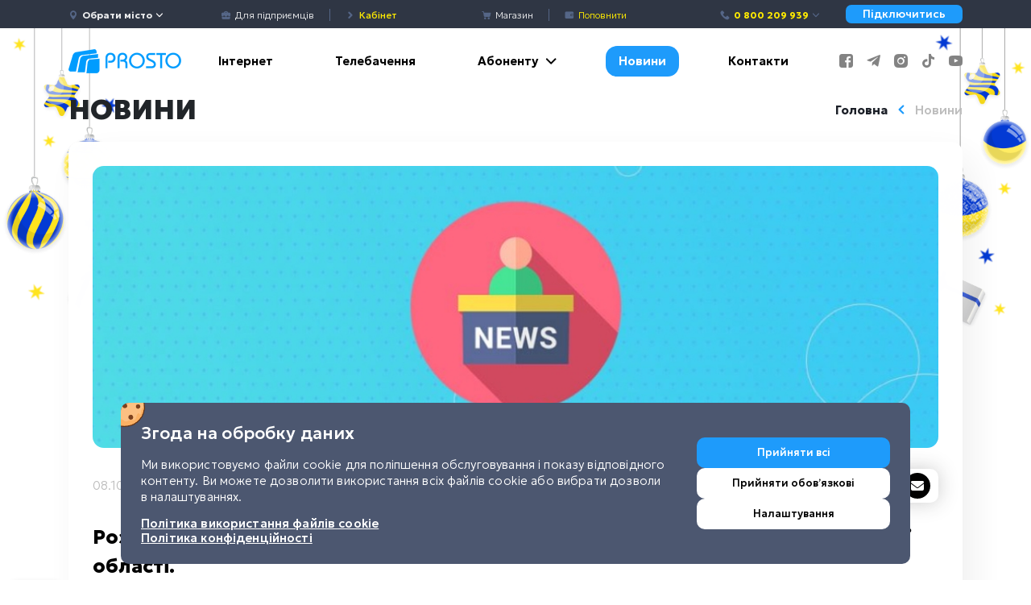

--- FILE ---
content_type: text/html; charset=UTF-8
request_url: https://prosto.net/news/rozshyrennya-zony-pokryttya-dlya-meshkantsiv-vasylivskogo-rajonu-zaporizkoyi-oblasti/
body_size: 4766
content:
<!DOCTYPE html>
<html lang="uk">
<head>
    <meta charset="utf-8">
    <meta name="viewport" content="width=device-width, initial-scale=1, shrink-to-fit=no">
    <meta name="facebook-domain-verification" content="cdrrubusdq8h4nil2mawlrympxcrpw"/>
    <meta name="theme-color" content="#ffffff"/>
    <meta name="app-version" content="1.0.0-103-gcc2174e"/>
    <meta name="csrf-token" content="KN7tmO7NtQJJFwFTsLc69CT5HKtXg6DsADrHhfCq">
    <title>Розширення зони покриття для мешканців Василівського району, Запорізької області.</title>
<meta name="description" content="Інтернет-провайдер Просто розпочинає збір заявок на підключення до мережі інтернет за сучасною технологією PON в селищі Орлянське.
Технологія PON забезпечить бе...">

<!-- Facebook Meta Tags -->
<meta property="og:type" content="website"/>
<meta property="og:title" content="Розширення зони покриття для мешканців Василівського району, Запорізької області."/>
<meta property="og:description" content="Інтернет-провайдер Просто розпочинає збір заявок на підключення до мережі інтернет за сучасною технологією PON в селищі Орлянське.
Технологія PON забезпечить бе..."/>
<meta property="og:url" content="https://prosto.net/news/rozshyrennya-zony-pokryttya-dlya-meshkantsiv-vasylivskogo-rajonu-zaporizkoyi-oblasti"/>
<meta property="og:image" content="https://prosto.net/build/assets/og-fde7f4dd.jpg"/>

<!-- Twitter Meta Tags -->
<meta name="twitter:card" content="summary">
<meta property="twitter:domain" content="https://prosto.net">
<meta property="twitter:url" content="https://prosto.net/news/rozshyrennya-zony-pokryttya-dlya-meshkantsiv-vasylivskogo-rajonu-zaporizkoyi-oblasti">
<meta name="twitter:title" content="Розширення зони покриття для мешканців Василівського району, Запорізької області.">
<meta name="twitter:description" content="Інтернет-провайдер Просто розпочинає збір заявок на підключення до мережі інтернет за сучасною технологією PON в селищі Орлянське.
Технологія PON забезпечить бе...">
<meta name="twitter:image" content="https://prosto.net/build/assets/og-fde7f4dd.jpg">
        <script>
        var post_id = 573;
    </script>
    <style>
        .preloader {
            display: flex;
            justify-content: center;
            align-items: center;
            position: fixed;
            top: 0;
            left: 0;
            width: 100%;
            height: 100%;
            z-index: 1001;
            background: #FFFFFF;
            transition: all .5s ease-in-out;
        }

        .preloader img {
            animation-duration: 1s;
            animation-name: preloader;
            animation-iteration-count: infinite;
            width: 180px;
            height: auto;
        }

        @keyframes preloader {
            0% {
                transform: scale(.9);
            }

            50% {
                transform: scale(1);
            }

            100% {
                transform: scale(.9);
            }
        }
    </style>
    <script>
        (function () {
            var id = setTimeout(function () {
                document.getElementById("preloader").style.setProperty("opacity", "0");
                document.getElementById("preloader").style.setProperty("visibility", "hidden");
            }, 2000);
            document.addEventListener('preloader:show', function () {
                clearTimeout(id);
                document.getElementById("preloader").style.setProperty("opacity", "1");
                document.getElementById("preloader").style.setProperty("visibility", "visible");
            });
            document.addEventListener('preloader:hide', function () {
                document.getElementById("preloader").style.setProperty("opacity", "0");
                document.getElementById("preloader").style.setProperty("visibility", "hidden");
            });
        })();
    </script>

    
    
    <link rel="preconnect" href="https://fonts.googleapis.com">
    <link rel="preconnect" href="https://fonts.gstatic.com" crossorigin>
    <link href="https://fonts.googleapis.com/css2?family=Geologica:wght@100..900&display=swap" rel="stylesheet">

    <link rel="icon" type="image/png" sizes="64x64" href="https://prosto.net/build/assets/favicon-951d3502.png">
    <link rel="stylesheet" href="https://cdnjs.cloudflare.com/ajax/libs/font-awesome/6.4.2/css/all.min.css"/>
    <link rel="stylesheet" href="https://cdnjs.cloudflare.com/ajax/libs/animate.css/3.0.0/animate.min.css"/>
    <link rel="stylesheet" href="https://cdn.jsdelivr.net/gh/vaakash/socializer@master/css/socializer.min.css">
                        <link rel="alternate" hreflang="uk" href="https://prosto.net/news/rozshyrennya-zony-pokryttya-dlya-meshkantsiv-vasylivskogo-rajonu-zaporizkoyi-oblasti"/>
                    <link rel="alternate" hreflang="ru" href="https://prosto.net/ru/news/rozshyrennya-zony-pokryttya-dlya-meshkantsiv-vasylivskogo-rajonu-zaporizkoyi-oblasti"/>
            </head>
<body>


<div class="preloader" id="preloader">
    <img src="https://prosto.net/build/assets/default-logo-0436f77d.png" alt="preloader">
</div>
<div id="app">
    <div v-if="init" class="d-flex flex-column min-vh-100">
        <div id="header">
            <div class="top-bar d-flex align-items-center">
    <div class="container">
        <div class="row d-flex justify-content-around align-items-center">
            <div class="col-6 col-lg-2">
                <a href="#openMobileMenu" class="d-inline-block d-lg-none top-bar-item mr-0 mr-lg-2">
                    <span class="icon icon-lg icon-menu text-white position-relative" style="top: 5px;"></span>
                </a>
                <span class="top-bar-item">
                    <a href="#openLocalityPicker">
                        <span class="icon icon-pin"></span>
                        <span class="selected-locality font-weight-bold" style="white-space: nowrap;">
                            Обрати місто
                        </span>
                        <span class="icon icon-small icon-arrow-down text-white"></span>
                    </a>
                </span>
            </div>
            <div class="d-none d-lg-block col-lg-3 top-bar-overflow-fix">
                <span class="top-bar-item">
                    <a href="https://prosto.net/business">
                        <span class="icon icon-business"></span>
                        <span class="d-none d-lg-inline">Для підприємців</span>
                    </a>
                </span>
                <span class="top-bar-divider"></span>
                <span class="top-bar-item">
                    <a href="https://my.prosto.net" target="_blank">
                        <span style="position:relative; top: 1px;" class="icon icon-small icon-arrow-bold-right"></span>
                        <span class="font-weight-bolder" style="color: #ffeb00;">Кабінет</span>
                    </a>
                </span>
            </div>
            <div class="d-none d-lg-block col-lg-3 text-center">
                <span class="top-bar-item">
                    <a href="https://prosto.net/goods">
                        <span class="icon icon-shopping-cart"></span>
                        <span class="d-none d-lg-inline">Магазин</span>
                    </a>
                </span>
                <span class="top-bar-divider"></span>
                <span class="top-bar-item">
                    <a href="#openPaymentModal">
                        <span class="icon icon-wallet"></span>
                        <span class="d-none d-lg-inline" style="color: #ffeb00;">Поповнити</span>
                    </a>
                </span>
            </div>
            <div class="col-6 col-lg-4 text-right">
                <span class="top-bar-item mr-0 mr-lg-4 hide_phones">
                    <a class="font-weight-bold text-color-yellow" href="javascript:void(0)" style="white-space: nowrap;">
                        <span class="icon icon-phone"></span>
                        0 800 209 939                        <span class="icon icon-small icon-arrow-down"></span>
                    </a>
                    <div class="top-bar-popover">
                                                                                     <a class="font-weight-bold text-color-yellow" href="tel:0800209939">
                                    <span class="icon icon-phone"></span>
                                    0 800 209 939                                </a>
                                                                                                                <a href="tel:+38 (044) 233-44-86">
                                    <span class="icon icon-phone"></span>
                                    +38 (044) 233-44-86
                                </a>
                                                                                                                <a href="tel:+38 (067) 635-52-02">
                                    <span class="icon icon-phone"></span>
                                    +38 (067) 635-52-02
                                </a>
                                                                                                                <a href="tel: +38 (050) 233-44-86">
                                    <span class="icon icon-phone"></span>
                                     +38 (050) 233-44-86
                                </a>
                                                                                                                <a href="tel:+38 (093) 170-02-33">
                                    <span class="icon icon-phone"></span>
                                    +38 (093) 170-02-33
                                </a>
                                                                        </div>
                </span>
                <a href="#openConnectInternetModal" class="btn top-bar-button d-none d-xl-inline">
                    Підключитись
                </a>
            </div>
        </div>
    </div>
</div>
            <div class="container">
    <div class="h-100 header-nav d-flex justify-content-between align-items-center">
        <div class="header-logo">
            <a href="https://prosto.net/">
                <img src="https://prosto.net/build/assets/default-logo-0436f77d.png">
            </a>
        </div>
        <div class="header-links flex-fill d-none d-lg-block">
            <header-links></header-links>
        </div>
        <div class="header-social">
            <a class="pl-3" target="_blank"
               href="https://www.facebook.com/internet.Prosto.net/">
                <i class="icon icon-facebook"></i>
            </a>
            <a class="pl-3" target="_blank"
               href="https://t.me/prostonet_provider">
                <i class="icon icon-telegram"></i>
            </a>
            <a class="pl-3" target="_blank"
               href="https://www.instagram.com/prostonet_provider/">
                <i class="icon icon-instagram"></i>
            </a>
            <a class="pl-3" target="_blank"
               href="https://www.tiktok.com/@prostonet2021">
                <i class="icon icon-tiktok"></i>
            </a>
            <a class="pl-3" target="_blank"
               href="https://www.youtube.com/channel/UCjWdhnRCyF7JSGm0XqVU81w">
                <i class="icon icon-youtube"></i>
            </a>
        </div>
    </div>
</div>
<div class="d-none d-xl-block position-fixed" style="z-index: -1; width: 100%; top: 0; left: 0">
    <img
            src="https://prosto.net/build/assets/new-year-decorations-21fdd8ca.png"
            alt="New year decoration"
            style="width: 100%; object-fit: cover; object-position: center top;"
    >
</div>


        </div>
        <div class="d-flex flex-grow-1 flex-column">
                <post-page></post-page>
        </div>
        <div class="footer">
    <div class="container footer-links">
        <div class="row">
            <div class="col-12 col-lg-3 text-center text-lg-left mb-5 mb-lg-0">
                <strong class="d-block mb-4 font-weight-bold text-light">Послуги</strong>
                <a class="d-block mb-4" href="#openLocalityPicker">Інтернет</a>
                <a class="d-block mb-4"
                   href="https://prosto.net/tv">Телебачення</a>
                <a class="d-block mb-4" target="_blank" href="https://bit.ly/2FdrXCP">Інтернет речей</a>
                <a class="d-block mb-4"
                   href="https://prosto.net/business">Для бізнесу</a>
            </div>
            <div class="col-12 col-lg-3 text-center text-lg-left mb-5 mb-lg-0">
                <strong class="d-block mb-4 font-weight-bold text-light">Абоненту</strong>
                <a class="d-block mb-4"
                   href="https://prosto.net/myprosto">Мобільний додаток</a>
                <a class="d-block mb-4"
                   href="https://prosto.net/bonus">Prosto Бонус</a>
                <a class="d-block mb-4"
                   href="https://prosto.net/friends">Приведи друга</a>
                <a class="d-block mb-4"
                   href="https://prosto.net/loyalty">Кредит довіри</a>
                <a class="d-block mb-4"
                   href="https://prosto.net/call-specialist">Виклик фахівця</a>
                <a class="d-block mb-4"
                   href="/tv-settings">Налаштування TV</a>
                <a class="d-block mb-4"
                   href="https://prosto.net/chatbot">Чат-бот</a>
            </div>
            <div class="col-12 col-lg-3 text-center text-lg-left mb-5 mb-lg-0">
                <strong class="d-block mb-4 font-weight-bold text-light">Документи</strong>
                <a class="d-block mb-4"
                   href="https://prosto.net/contracts">Договори</a>
                <a class="d-block mb-4"
                   href="/quality">Показники якості</a>
                <a class="d-block mb-4"
                   href="/faq">Поширені запитання</a>
                <a class="d-block mb-4"
                   href="https://prosto.net/network">Покриття</a>
                <a class="d-block mb-4"
                   href="/vacancies">Вакансії</a>
                <a class="d-block mb-4" target="_blank"
                   href="https://prosto.net/wp-content/uploads/2024/01/polituka2024.pdf">
                    Політика конфіденційності
                </a>
                <a class="d-block mb-4" target="_blank"
                   href="https://prosto.net/wp-content/uploads/2025/03/polityka-vykorystannya-fajliv-cookie-prosto.pdf">
                    Політика використання файлів cookie
                </a>
            </div>
            <div class="col-12 col-lg-3 text-center text-lg-left mb-0 hide_phones">
                <strong class="d-block mb-4 font-weight-bold text-light">Підключення</strong>
                <a class="d-block mb-4 text-color-yellow" href="tel:0800209939">
                    <i class="fa fa-phone pr-3"></i>
                    0 800 209 939                </a>
                <strong class="d-block mb-4 font-weight-bold text-light">Підтримка</strong>
                                                                                                <a class="d-block mb-4" href="tel:+38 (044) 233-44-86">
                            <i class="fa fa-phone pr-3"></i>
                            +38 (044) 233-44-86
                        </a>
                                                                                <a class="d-block mb-4" href="tel:+38 (067) 635-52-02">
                            <i class="fa fa-phone pr-3"></i>
                            +38 (067) 635-52-02
                        </a>
                                                                                <a class="d-block mb-4" href="tel: +38 (050) 233-44-86">
                            <i class="fa fa-phone pr-3"></i>
                             +38 (050) 233-44-86
                        </a>
                                                                                <a class="d-block mb-4" href="tel:+38 (093) 170-02-33">
                            <i class="fa fa-phone pr-3"></i>
                            +38 (093) 170-02-33
                        </a>
                                                                        <a class="d-block mb-4" href="mailto:info@prosto.net">
                        <i class="fa fa-envelope pr-3"></i>
                        info@prosto.net
                    </a>
                            </div>
        </div>
    </div>

    <div class="container d-none d-lg-block footer-desktop">
        <div class="container pt-4">
            <div class="row pb-3">
                <div class="col-4">
                    <div class="d-flex align-items-center mb-4">
                        <img style="object-fit: contain" class="mr-3"
                             src="https://prosto.net/build/assets/logo-master-card-8f10bdd2.png"
                             alt="master-card">
                        <img style="object-fit: contain"
                             src="https://prosto.net/build/assets/logo-visa-1b0a05bd.png" alt="visa">
                    </div>
                    <div>
                        <a href="https://ecom.ipay.ua/" target="_blank">
                            <img src="https://prosto.net/build/assets/logo-i-pay-05ff8401.svg" alt="i-pay">
                        </a>
                    </div>
                </div>
                <div class="col-4 text-center d-flex align-items-center justify-content-center">
                    <div class="d-inline">
                        <a class="py-2 non-underline" target="_blank"
                           href="https://www.facebook.com/internet.Prosto.net/">
                            <i class="icon icon-facebook"></i>
                        </a>
                        <a class="py-2 ml-4 non-underline" target="_blank"
                           href="https://t.me/prostonet_provider">
                            <i class="icon icon-telegram"></i>
                        </a>
                        <a class="py-2 ml-4 non-underline" target="_blank"
                           href="https://www.instagram.com/prostonet_provider/">
                            <i class="icon icon-instagram"></i>
                        </a>
                        <a class="py-2 ml-4 non-underline" target="_blank"
                           href="https://www.tiktok.com/@prostonet2021">
                            <i class="icon icon-tiktok"></i>
                        </a>
                        <a class="py-2 ml-4 non-underline" target="_blank"
                           href="https://www.youtube.com/channel/UCjWdhnRCyF7JSGm0XqVU81w">
                            <i class="icon icon-youtube-play"></i>
                        </a>
                    </div>
                </div>
                <div class="col-4 text-right">
                    <div class="text-center d-flex justify-content-end align-items-center">
                        <a class="mr-3" target="_blank"
                           href="https://play.google.com/store/apps/details?id=com.utg.myprostoclient">
                            <img class="footer-app-icon-desktop" src="https://prosto.net/build/assets/gplay-icon-6989f61a.png">
                        </a>
                        <a target="_blank"
                           href="https://apps.apple.com/ua/app/my-prosto/id1547400780">
                            <img class="footer-app-icon-desktop"
                                 src="https://prosto.net/build/assets/appstore-icon-07903ef7.png">
                        </a>
                    </div>
                </div>
            </div>
            <div class="row">
                <div class="col-12 pb-3 d-flex justify-content-center my-3">
                                            <div class="d-flex justify-content-center justify-content-lg-start">
                            <div class="lang-switcher">
                                                                    <a class="active"
                                       href="https://prosto.net/news/rozshyrennya-zony-pokryttya-dlya-meshkantsiv-vasylivskogo-rajonu-zaporizkoyi-oblasti">
                                        uk
                                    </a>
                                                                    <a class=""
                                       href="https://prosto.net/ru/news/rozshyrennya-zony-pokryttya-dlya-meshkantsiv-vasylivskogo-rajonu-zaporizkoyi-oblasti">
                                        ru
                                    </a>
                                                            </div>
                        </div>
                                    </div>
                <div class="col-12">
                    <div class="row mb-4">
                        <a href="#openGdprPopup" class="text-muted font-weight-thin text-left col-4">
                            <i class="fas fa-cog mr-1"></i>
                            <span>Налаштування конфіденційності</span>
                        </a>
                        <div class="col-4 text-center">
                            <a class="text-muted text-sm font-weight-thin" target="_blank" href="https://utelecom.com.ua/">
                                <img src="https://prosto.net/build/assets/logo_utg-a9d15755.png"
                                     style="width: 18px; height: 18px; position: relative; top: -2px;">
                                УТГ
                            </a>
                        </div>
                        <small class="col-4 text-muted text-right text-sm font-weight-thin">
                            © Prosto.net 2026 Усі права захищені
                        </small>
                    </div>
                </div>
            </div>
        </div>
    </div>

    <div class="container d-block d-lg-none footer-mobile">
        <div class="row pb-4">
            <div class="col-12 text-center mb-4">
                <img style="object-fit: contain" class="mr-3"
                     src="https://prosto.net/build/assets/logo-master-card-8f10bdd2.png" alt="master-card">
                <img style="object-fit: contain" src="https://prosto.net/build/assets/logo-visa-1b0a05bd.png" alt="visa">
            </div>
            <div class="col-12 text-center mb-4">
                <a href="https://ecom.ipay.ua/" target="_blank">
                    <img src="https://prosto.net/build/assets/logo-i-pay-05ff8401.svg" alt="i-pay">
                </a>
            </div>
            <div class="col-12 text-center">
                <a class="py-2 non-underline" target="_blank"
                   href="https://www.facebook.com/internet.Prosto.net/">
                    <i class="icon icon-facebook"></i>
                </a>
                <a class="py-2 ml-2 non-underline" target="_blank"
                   href="https://t.me/prostonet_provider">
                    <i class="icon icon-telegram"></i>
                </a>
                <a class="py-2 ml-2 non-underline" target="_blank"
                   href="https://www.instagram.com/prostonet_provider/">
                    <i class="icon icon-instagram"></i>
                </a>
                <a class="py-2 ml-2 non-underline" target="_blank"
                   href="https://www.tiktok.com/@prostonet2021">
                    <i class="icon icon-tiktok"></i>
                </a>
                <a class="py-2 ml-2 non-underline" target="_blank"
                   href="https://www.youtube.com/channel/UCjWdhnRCyF7JSGm0XqVU81w">
                    <i class="icon icon-youtube-play"></i>
                </a>
            </div>
        </div>
        <div class="row pb-4">
            <div class="col-12">
                                    <div class="d-flex justify-content-center justify-content-lg-start">
                        <div class="lang-switcher">
                                                            <a class="active"
                                   href="https://prosto.net/news/rozshyrennya-zony-pokryttya-dlya-meshkantsiv-vasylivskogo-rajonu-zaporizkoyi-oblasti">
                                    uk
                                </a>
                                                            <a class=""
                                   href="https://prosto.net/ru/news/rozshyrennya-zony-pokryttya-dlya-meshkantsiv-vasylivskogo-rajonu-zaporizkoyi-oblasti">
                                    ru
                                </a>
                                                    </div>
                    </div>
                            </div>
        </div>
        <div class="row pb-4">
            <div class="col-12">
                <div class="text-center d-flex justify-content-center align-items-center">
                    <a class="mr-3" target="_blank"
                       href="https://play.google.com/store/apps/details?id=com.utg.myprostoclient">
                        <img class="footer-app-icon-desktop" src="https://prosto.net/build/assets/gplay-icon-6989f61a.png">
                    </a>
                    <a target="_blank" href="https://apps.apple.com/ua/app/my-prosto/id1547400780">
                        <img class="footer-app-icon-desktop" src="https://prosto.net/build/assets/appstore-icon-07903ef7.png">
                    </a>
                </div>
            </div>
        </div>
        <div class="row">
            <div class="col-12">
                <p class="text-center">
                    <a class="text-sm font-weight-thin d-block mt-2 mb-3" target="_blank" href="https://utelecom.com.ua/">
                        <img src="https://prosto.net/build/assets/logo_utg-a9d15755.png"
                             style="width: 20px; height: 20px; position:relative; top: -2px;">
                        УТГ
                    </a>
                    <a href="#openGdprPopup" class="mb-3 d-block">
                        <i class="fas fa-cog mr-1"></i>
                        <small class="font-weight-thin">Налаштування конфіденційності</small>
                    </a>
                    <small class="font-weight-thin">
                        © Prosto.net 2026 Усі права захищені
                    </small>
                </p>
            </div>
        </div>
    </div>
    <div id="scroll-to-top">
        <i class="fa fa-chevron-up fa-lg"></i>
    </div>
</div>
    </div>
    <global-components></global-components>
</div>
<script src="https://cdn.jsdelivr.net/gh/vaakash/socializer@master/js/socializer.min.js"></script>
<link rel="preload" as="style" href="https://prosto.net/build/assets/frontend-6625ca2e.css" /><link rel="modulepreload" href="https://prosto.net/build/assets/frontend-e1f38d4d.js" /><link rel="modulepreload" href="https://prosto.net/build/assets/frontend-e58a56a2.js" /><link rel="stylesheet" href="https://prosto.net/build/assets/frontend-6625ca2e.css" /><script type="module" src="https://prosto.net/build/assets/frontend-e1f38d4d.js"></script><script type="module" src="https://prosto.net/build/assets/frontend-e58a56a2.js"></script></body>
</html>


--- FILE ---
content_type: application/javascript
request_url: https://prosto.net/build/assets/frontend-e58a56a2.js
body_size: 234
content:
import"./frontend-e1f38d4d.js";(function(){try{var e=typeof window!="undefined"?window:typeof global!="undefined"?global:typeof globalThis!="undefined"?globalThis:typeof self!="undefined"?self:{};e.SENTRY_RELEASE={id:"1.0.0-103-gcc2174e"}}catch(n){}})();try{(function(){var e=typeof window!="undefined"?window:typeof global!="undefined"?global:typeof globalThis!="undefined"?globalThis:typeof self!="undefined"?self:{},n=new e.Error().stack;n&&(e._sentryDebugIds=e._sentryDebugIds||{},e._sentryDebugIds[n]="ce2088fb-fc74-4405-9062-cad29f4286ab",e._sentryDebugIdIdentifier="sentry-dbid-ce2088fb-fc74-4405-9062-cad29f4286ab")})()}catch(e){}
//# sourceMappingURL=frontend-e58a56a2.js.map
